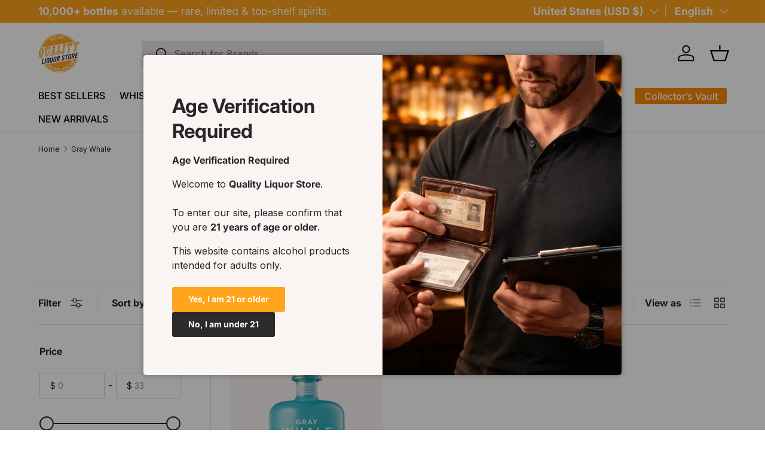

--- FILE ---
content_type: text/css
request_url: https://qualityliquorstore.com/cdn/shop/t/61/assets/collection-banner.css?v=96976451160990186081768165870
body_size: -377
content:
.collection-banner__content.color-scheme{padding:var(--gutter-sm, 20px)}.collection-banner__content.color-scheme h1{padding-top:calc(4 * var(--space-unit))}.collection-banner__media{order:2}.collection-banner__heading{margin-inline-end:5px}.collection-banner__count{color:rgba(var(--heading-color)/.6);font-size:1.4rem;line-height:1.4rem;white-space:nowrap}@media (min-width: 600px){.collection-banner__content--with-media{padding-inline-end:calc(8 * var(--space-unit))}.collection-banner__content.color-scheme{padding:calc(10 * var(--space-unit))}.collection-banner__content.color-scheme h1{padding-top:calc(2 * var(--space-unit))}}@media (min-width: 769px){.collection-banner__content{width:50%;min-width:400px}.collection-banner__content.color-scheme{padding:calc(12 * var(--space-unit))}.collection-banner__content-wide{width:66%}}@media (min-width: 1024px){.collection-banner__content--with-media.text-start,.collection-banner__content--with-media.panel.text-start{padding-inline-end:112px}}.coll-desc .desc-toggle{display:none}.coll-desc .desc-content{max-height:200px;overflow:hidden;transition:max-height .4s ease}.coll-desc .desc-toggle:checked~.desc-content{max-height:9999px}.coll-desc .desc-toggle-btn{display:inline-block;cursor:pointer;margin-top:10px;font-weight:600;color:#07c}.coll-desc .less{display:none}.coll-desc .desc-toggle:checked~.desc-toggle-btn .more{display:none}.coll-desc .desc-toggle:checked~.desc-toggle-btn .less{display:inline}.coll-desc.no-toggle .desc-toggle-btn{display:none}
/*# sourceMappingURL=/cdn/shop/t/61/assets/collection-banner.css.map?v=96976451160990186081768165870 */


--- FILE ---
content_type: text/css
request_url: https://qualityliquorstore.com/cdn/shop/t/61/assets/swatches.css?v=136905822980849131631768780268
body_size: 5687
content:
@charset "UTF-8";[data-swatch="acid green"]{--swatch-color:#B0BF1A}[data-swatch="algae green"]{--swatch-color:#64E986}[data-swatch="alice blue"]{--swatch-color:#F0F8FF}[data-swatch="alien gray"]{--swatch-color:#736F6E}[data-swatch="alien green"]{--swatch-color:#6CC417}[data-swatch="aloe vera green"]{--swatch-color:#98F516}[data-swatch="antique bronze"]{--swatch-color:#665D1E}[data-swatch="antique white"]{--swatch-color:#FAEBD7}[data-swatch=aqua]{--swatch-color:#00FFFF}[data-swatch="aquamarine stone"]{--swatch-color:#348781}[data-swatch=aquamarine]{--swatch-color:#7FFFD4}[data-swatch="army brown"]{--swatch-color:#827B60}[data-swatch="army green"]{--swatch-color:#4B5320}[data-swatch="ash gray"]{--swatch-color:#666362}[data-swatch="ash white"]{--swatch-color:#E9E4D4}[data-swatch="avocado green"]{--swatch-color:#B2C248}[data-swatch="aztech purple"]{--swatch-color:#893BFF}[data-swatch="azure blue"]{--swatch-color:#4863A0}[data-swatch=azure]{--swatch-color:#F0FFFF}[data-swatch="baby blue"]{--swatch-color:#95B9C7}[data-swatch="baby pink"]{--swatch-color:#FAAFBA}[data-swatch="bakers brown"]{--swatch-color:#5C3317}[data-swatch="balloon blue"]{--swatch-color:#2B60DE}[data-swatch="banana yellow"]{--swatch-color:#F5E216}[data-swatch="bashful pink"]{--swatch-color:#C25283}[data-swatch="basket ball orange"]{--swatch-color:#F88158}[data-swatch="battleship gray"]{--swatch-color:#848482}[data-swatch="bean red"]{--swatch-color:#F75D59}[data-swatch="bee yellow"]{--swatch-color:#E9AB17}[data-swatch=beer]{--swatch-color:#FBB117}[data-swatch="beetle green"]{--swatch-color:#4C787E}[data-swatch=beige]{--swatch-color:#F5F5DC}[data-swatch=bisque]{--swatch-color:#FFE4C4}[data-swatch="black bean"]{--swatch-color:#3D0C02}[data-swatch="black cat"]{--swatch-color:#413839}[data-swatch="black cow"]{--swatch-color:#4C4646}[data-swatch="black eel"]{--swatch-color:#463E3F}[data-swatch=black]{--swatch-color:#000000}[data-swatch="blanched almond"]{--swatch-color:#FFEBCD}[data-swatch=blonde]{--swatch-color:#FBF6D9}[data-swatch="blood night"]{--swatch-color:#551606}[data-swatch="blood red"]{--swatch-color:#7E3517}[data-swatch="blossom pink"]{--swatch-color:#F9B7FF}[data-swatch="blue angel"]{--swatch-color:#B7CEEC}[data-swatch="blue diamond"]{--swatch-color:#4EE2EC}[data-swatch="blue dress"]{--swatch-color:#157DEC}[data-swatch="blue eyes"]{--swatch-color:#1569C7}[data-swatch="blue gray"]{--swatch-color:#98AFC7}[data-swatch="blue green"]{--swatch-color:#7BCCB5}[data-swatch="blue hosta"]{--swatch-color:#77BFC7}[data-swatch="blue ivy"]{--swatch-color:#3090C7}[data-swatch="blue jay"]{--swatch-color:#2B547E}[data-swatch="blue koi"]{--swatch-color:#659EC7}[data-swatch="blue lagoon"]{--swatch-color:#8EEBEC}[data-swatch="blue lotus"]{--swatch-color:#6960EC}[data-swatch="blue moss green"]{--swatch-color:#3C565B}[data-swatch="blue orchid"]{--swatch-color:#1F45FC}[data-swatch="blue ribbon"]{--swatch-color:#306EFF}[data-swatch="blue turquoise"]{--swatch-color:#43C6DB}[data-swatch="blue violet"]{--swatch-color:#8A2BE2}[data-swatch="blue whale"]{--swatch-color:#342D7E}[data-swatch="blue zircon"]{--swatch-color:#57FEFF}[data-swatch=blue]{--swatch-color:#0000FF}[data-swatch="blueberry blue"]{--swatch-color:#0041C2}[data-swatch="blush pink"]{--swatch-color:#E6A9EC}[data-swatch="blush red"]{--swatch-color:#E56E94}[data-swatch=blush]{--swatch-color:#FFE6E8}[data-swatch="bold yellow"]{--swatch-color:#F9DB24}[data-swatch="bone white"]{--swatch-color:#F9F6EE}[data-swatch=brass]{--swatch-color:#B5A642}[data-swatch="bright blue"]{--swatch-color:#0909FF}[data-swatch="bright cyan"]{--swatch-color:#0AFFFF}[data-swatch="bright gold"]{--swatch-color:#FDD017}[data-swatch="bright grape"]{--swatch-color:#6F2DA8}[data-swatch="bright green"]{--swatch-color:#66FF00}[data-swatch="bright lilac"]{--swatch-color:#D891EF}[data-swatch="bright maroon"]{--swatch-color:#C32148}[data-swatch="bright navy blue"]{--swatch-color:#1974D2}[data-swatch="bright neon pink"]{--swatch-color:#F433FF}[data-swatch="bright orange"]{--swatch-color:#FF5F1F}[data-swatch="bright pink"]{--swatch-color:#FF007F}[data-swatch="bright purple"]{--swatch-color:#6A0DAD}[data-swatch="bright turquoise"]{--swatch-color:#16E2F5}[data-swatch="bronze gold"]{--swatch-color:#C9AE5D}[data-swatch=bronze]{--swatch-color:#CD7F32}[data-swatch="brown bear"]{--swatch-color:#835C3B}[data-swatch="brown sand"]{--swatch-color:#EE9A4D}[data-swatch="brown sugar"]{--swatch-color:#E2A76F}[data-swatch=brown]{--swatch-color:#A52A2A}[data-swatch="bullet shell"]{--swatch-color:#AF9B60}[data-swatch=burgundy]{--swatch-color:#8C001A}[data-swatch="burly wood"]{--swatch-color:#DEB887}[data-swatch="burnt pink"]{--swatch-color:#C12267}[data-swatch="butterfly blue"]{--swatch-color:#38ACEC}[data-swatch="cadet blue"]{--swatch-color:#5F9EA0}[data-swatch="cadillac pink"]{--swatch-color:#E38AAE}[data-swatch="camel brown"]{--swatch-color:#C19A6B}[data-swatch="camouflage green"]{--swatch-color:#78866B}[data-swatch="canary blue"]{--swatch-color:#2916F5}[data-swatch="canary yellow"]{--swatch-color:#FFEF00}[data-swatch=cantaloupe]{--swatch-color:#FFA62F}[data-swatch=caramel]{--swatch-color:#C68E17}[data-swatch="carbon gray"]{--swatch-color:#625D5D}[data-swatch="carbon red"]{--swatch-color:#A70D2A}[data-swatch="cardboard brown"]{--swatch-color:#EDDA74}[data-swatch="carnation pink"]{--swatch-color:#F778A1}[data-swatch="carrot orange"]{--swatch-color:#F88017}[data-swatch=celeste]{--swatch-color:#50EBEC}[data-swatch="chameleon green"]{--swatch-color:#BDF516}[data-swatch=champagne]{--swatch-color:#F7E7CE}[data-swatch="charcoal blue"]{--swatch-color:#36454F}[data-swatch=charcoal]{--swatch-color:#34282C}[data-swatch=chartreuse]{--swatch-color:#7FFF00}[data-swatch="cherry red"]{--swatch-color:#C24641}[data-swatch="chestnut red"]{--swatch-color:#C34A2C}[data-swatch=chestnut]{--swatch-color:#954535}[data-swatch="chilli pepper"]{--swatch-color:#C11B17}[data-swatch="chocolate brown"]{--swatch-color:#3F000F}[data-swatch=chocolate]{--swatch-color:#D2691E}[data-swatch="chrome gold"]{--swatch-color:#FFCE44}[data-swatch="chrome white"]{--swatch-color:#E8F1D4}[data-swatch=cinnamon]{--swatch-color:#C58917}[data-swatch="clematis violet"]{--swatch-color:#842DCE}[data-swatch="cloudy gray"]{--swatch-color:#6D6968}[data-swatch="clover green"]{--swatch-color:#3EA055}[data-swatch="cobalt blue"]{--swatch-color:#0020C2}[data-swatch=coffee]{--swatch-color:#6F4E37}[data-swatch="columbia blue"]{--swatch-color:#87AFC7}[data-swatch="construction cone orange"]{--swatch-color:#F87431}[data-swatch="cookie brown"]{--swatch-color:#C7A317}[data-swatch="copper red"]{--swatch-color:#CB6D51}[data-swatch=copper]{--swatch-color:#B87333}[data-swatch="coral blue"]{--swatch-color:#AFDCEC}[data-swatch=coral]{--swatch-color:#FF7F50}[data-swatch="corn yellow"]{--swatch-color:#FFF380}[data-swatch="cornflower blue"]{--swatch-color:#6495ED}[data-swatch=cornsilk]{--swatch-color:#FFF8DC}[data-swatch="cotton candy"]{--swatch-color:#FCDFFF}[data-swatch=cotton]{--swatch-color:#FBFBF9}[data-swatch=cranberry]{--swatch-color:#9F000F}[data-swatch="cream white"]{--swatch-color:#FFFDD0}[data-swatch=cream]{--swatch-color:#FFFFCC}[data-swatch="crimson purple"]{--swatch-color:#E238EC}[data-swatch="crimson red"]{--swatch-color:#990000}[data-swatch=crimson]{--swatch-color:#DC143C}[data-swatch="crocus purple"]{--swatch-color:#9172EC}[data-swatch="crystal blue"]{--swatch-color:#5CB3FF}[data-swatch="cyan opaque"]{--swatch-color:#92C7C7}[data-swatch=cyan]{--swatch-color:#00FFFF}[data-swatch="dark almond"]{--swatch-color:#AB784E}[data-swatch="dark beige"]{--swatch-color:#9F8C76}[data-swatch="dark bisque"]{--swatch-color:#B86500}[data-swatch="dark blonde"]{--swatch-color:#F0E2B6}[data-swatch="dark blue grey"]{--swatch-color:#29465B}[data-swatch="dark blue"]{--swatch-color:#00008B}[data-swatch="dark bronze"]{--swatch-color:#804A00}[data-swatch="dark brown"]{--swatch-color:#654321}[data-swatch="dark carnation pink"]{--swatch-color:#C12283}[data-swatch="dark coffee"]{--swatch-color:#3B2F2F}[data-swatch="dark cyan"]{--swatch-color:#008B8B}[data-swatch="dark forest green"]{--swatch-color:#254117}[data-swatch="dark gold"]{--swatch-color:#AA6C39}[data-swatch="dark golden rod"]{--swatch-color:#B8860B}[data-swatch="dark gray"]{--swatch-color:#3A3B3C}[data-swatch="dark gray"]{--swatch-color:#A9A9A9}[data-swatch="dark green"]{--swatch-color:#006400}[data-swatch="dark grey"]{--swatch-color:#A9A9A9}[data-swatch="dark hot pink"]{--swatch-color:#F660AB}[data-swatch="dark lime green"]{--swatch-color:#41A317}[data-swatch="dark magenta"]{--swatch-color:#8B008B}[data-swatch="dark mint"]{--swatch-color:#31906E}[data-swatch="dark moccasin"]{--swatch-color:#827839}[data-swatch="dark olive green"]{--swatch-color:#556B2F}[data-swatch="dark orange"]{--swatch-color:#FF8C00}[data-swatch="dark orchid"]{--swatch-color:#9932CC}[data-swatch="dark pink"]{--swatch-color:#E75480}[data-swatch="dark purple"]{--swatch-color:#4B0150}[data-swatch="dark raspberry"]{--swatch-color:#872657}[data-swatch="dark red"]{--swatch-color:#8B0000}[data-swatch="dark salmon"]{--swatch-color:#E9967A}[data-swatch="dark scarlet"]{--swatch-color:#560319}[data-swatch="dark sea green"]{--swatch-color:#8FBC8F}[data-swatch="dark sienna"]{--swatch-color:#8A4117}[data-swatch="dark slate blue"]{--swatch-color:#483D8B}[data-swatch="dark slate gray"],[data-swatch="dark slate grey"]{--swatch-color:#25383C}[data-swatch="dark slate"]{--swatch-color:#2B3856}[data-swatch="dark turquoise"]{--swatch-color:#00CED1}[data-swatch="dark violet"]{--swatch-color:#9400D3}[data-swatch="dark white"]{--swatch-color:#E1D9D1}[data-swatch="dark yellow"]{--swatch-color:#8B8000}[data-swatch=darkkhaki]{--swatch-color:#BDB76B}[data-swatch="day sky blue"]{--swatch-color:#82CAFF}[data-swatch="deep emerald green"]{--swatch-color:#046307}[data-swatch="deep mauve"]{--swatch-color:#DF73D4}[data-swatch="deep peach"]{--swatch-color:#FFCBA4}[data-swatch="deep periwinkle"]{--swatch-color:#5453A6}[data-swatch="deep pink"]{--swatch-color:#FF1493}[data-swatch="deep purple"]{--swatch-color:#36013F}[data-swatch="deep red"]{--swatch-color:#800517}[data-swatch="deep rose"]{--swatch-color:#FBBBB9}[data-swatch="deep sea blue"]{--swatch-color:#123456}[data-swatch="deep sea green"]{--swatch-color:#306754}[data-swatch="deep sea"]{--swatch-color:#3B9C9C}[data-swatch="deep sky blue"]{--swatch-color:#00BFFF}[data-swatch="deep teal"]{--swatch-color:#033E3E}[data-swatch="deep turquoise"]{--swatch-color:#48CCCD}[data-swatch="deep yellow"]{--swatch-color:#F6BE00}[data-swatch="deer brown"]{--swatch-color:#E6BF83}[data-swatch="denim blue"]{--swatch-color:#79BAEC}[data-swatch="denim dark blue"]{--swatch-color:#151B8D}[data-swatch="desert sand"]{--swatch-color:#EDC9AF}[data-swatch=dimgray]{--swatch-color:#696969}[data-swatch="dimorphotheca magenta"]{--swatch-color:#E3319D}[data-swatch="dinosaur green"]{--swatch-color:#73A16C}[data-swatch="dirty white"]{--swatch-color:#E8E4C9}[data-swatch=dodgerblue]{--swatch-color:#1E90FF}[data-swatch="dollar bill green"]{--swatch-color:#85BB65}[data-swatch="donut pink"]{--swatch-color:#FAAFBE}[data-swatch="dragon green"]{--swatch-color:#6AFB92}[data-swatch="dull green yellow"]{--swatch-color:#B1FB17}[data-swatch="dull purple"]{--swatch-color:#7F525D}[data-swatch="dull sea green"]{--swatch-color:#4E8975}[data-swatch="dusty pink"]{--swatch-color:#D58A94}[data-swatch="earth blue"]{--swatch-color:#0000A5}[data-swatch="earth green"]{--swatch-color:#34A56F}[data-swatch="egg shell"]{--swatch-color:#FFF9E3}[data-swatch=eggplant]{--swatch-color:#614051}[data-swatch="electric blue"]{--swatch-color:#9AFEFF}[data-swatch="emerald green"]{--swatch-color:#5FFB17}[data-swatch=emerald]{--swatch-color:#50C878}[data-swatch="fall forest green"]{--swatch-color:#4E9258}[data-swatch="fall leaf brown"]{--swatch-color:#C8B560}[data-swatch="fatigue green"]{--swatch-color:#779187}[data-swatch="fern green"]{--swatch-color:#667C26}[data-swatch="ferrari red"]{--swatch-color:#F70D1A}[data-swatch="fire brick"]{--swatch-color:#B22222}[data-swatch="fire engine red"]{--swatch-color:#F62817}[data-swatch="flamingo pink"]{--swatch-color:#F9A7B0}[data-swatch="floral white"]{--swatch-color:#FFFAF0}[data-swatch="forest green"]{--swatch-color:#228B22}[data-swatch="french lilac"]{--swatch-color:#86608E}[data-swatch="frog green"]{--swatch-color:#99C68E}[data-swatch="fuchsia pink"]{--swatch-color:#FF77FF}[data-swatch=fuchsia]{--swatch-color:#FF00FF}[data-swatch=gainsboro]{--swatch-color:#DCDCDC}[data-swatch="ghost white"]{--swatch-color:#F8F8FF}[data-swatch="ginger brown"]{--swatch-color:#C9BE62}[data-swatch="glacial blue ice"]{--swatch-color:#368BC1}[data-swatch="gold pink"]{--swatch-color:#E6C7C2}[data-swatch=gold]{--swatch-color:#FFD700}[data-swatch="golden blonde"]{--swatch-color:#FBE7A1}[data-swatch="golden brown"]{--swatch-color:#EAC117}[data-swatch="golden rod"]{--swatch-color:#DAA520}[data-swatch="golden silk"]{--swatch-color:#F3E3C3}[data-swatch="golden yellow"]{--swatch-color:#FFDF00}[data-swatch=granite]{--swatch-color:#837E7C}[data-swatch=grape]{--swatch-color:#5E5A80}[data-swatch=grapefruit]{--swatch-color:#DC381F}[data-swatch="gray brown"]{--swatch-color:#3D3635}[data-swatch="gray cloud"]{--swatch-color:#B6B6B4}[data-swatch="gray dolphin"]{--swatch-color:#5C5858}[data-swatch="gray goose"]{--swatch-color:#D1D0CE}[data-swatch="gray or grey"]{--swatch-color:#8C8C8C}[data-swatch="gray wolf"]{--swatch-color:#504A4B}[data-swatch="green apple"]{--swatch-color:#4CC417}[data-swatch="green onion"]{--swatch-color:#6AA121}[data-swatch="green peas"]{--swatch-color:#89C35C}[data-swatch="green pepper"]{--swatch-color:#4AA02C}[data-swatch="green snake"]{--swatch-color:#6CBB3C}[data-swatch="green thumb"]{--swatch-color:#B5EAAA}[data-swatch="green yellow"]{--swatch-color:#ADFF2F}[data-swatch=green]{--swatch-color:#008000}[data-swatch="greenish blue"]{--swatch-color:#307D7E}[data-swatch=grey]{--swatch-color:#8C8C8C}[data-swatch="grey heather"]{--swatch-color:#E2E6E9}[data-swatch="greyish turquoise"]{--swatch-color:#5E7D7E}[data-swatch="gulf blue"]{--swatch-color:#C9DFEC}[data-swatch="gunmetal gray"]{--swatch-color:#8D918D}[data-swatch=gunmetal]{--swatch-color:#2C3539}[data-swatch="halloween orange"]{--swatch-color:#E66C2C}[data-swatch="harvest gold"]{--swatch-color:#EDE275}[data-swatch="hazel green"]{--swatch-color:#617C58}[data-swatch=hazel]{--swatch-color:#8E7618}[data-swatch="heavenly blue"]{--swatch-color:#C6DEFF}[data-swatch="heliotrope purple"]{--swatch-color:#D462FF}[data-swatch="honey dew"]{--swatch-color:#F0FFF0}[data-swatch="hot deep pink"]{--swatch-color:#F52887}[data-swatch="hot pink"]{--swatch-color:#FF69B4}[data-swatch="hummingbird green"]{--swatch-color:#7FE817}[data-swatch="hunter green"]{--swatch-color:#355E3B}[data-swatch=iceberg]{--swatch-color:#56A5EC}[data-swatch="iguana green"]{--swatch-color:#9CB071}[data-swatch="indian red"]{--swatch-color:#CD5C5C}[data-swatch="indian saffron"]{--swatch-color:#FF7722}[data-swatch=indigo]{--swatch-color:#4B0082}[data-swatch=iridium]{--swatch-color:#3D3C3A}[data-swatch="iron gray"]{--swatch-color:#52595D}[data-swatch=ivory]{--swatch-color:#FFFFF0}[data-swatch="jade green"]{--swatch-color:#5EFB6E}[data-swatch=jade]{--swatch-color:#00A36C}[data-swatch="jasmine purple"]{--swatch-color:#A23BEC}[data-swatch="jeans blue"]{--swatch-color:#A0CFEC}[data-swatch=jellyfish]{--swatch-color:#46C7C7}[data-swatch="jet gray"]{--swatch-color:#616D7E}[data-swatch="jungle green"]{--swatch-color:#347C2C}[data-swatch="kelly green"]{--swatch-color:#4CC552}[data-swatch="khaki green"]{--swatch-color:#8A865D}[data-swatch="khaki rose"]{--swatch-color:#C5908E}[data-swatch=khaki]{--swatch-color:#F0E68C}[data-swatch="lapis blue"]{--swatch-color:#15317E}[data-swatch="lava red"]{--swatch-color:#E42217}[data-swatch="lavender blue"]{--swatch-color:#E3E4FA}[data-swatch="lavender blush"]{--swatch-color:#FFF0F5}[data-swatch="lavender pinocchio"]{--swatch-color:#EBDDE2}[data-swatch="lavender purple"]{--swatch-color:#967BB6}[data-swatch=lavender]{--swatch-color:#E6E6FA}[data-swatch="lawn green"]{--swatch-color:#7CFC00}[data-swatch="lemon chiffon"]{--swatch-color:#FFFACD}[data-swatch="light aquamarine"]{--swatch-color:#93FFE8}[data-swatch="light black"]{--swatch-color:#454545}[data-swatch="light blue"]{--swatch-color:#ADD8E6}[data-swatch="light brown"]{--swatch-color:#B5651D}[data-swatch="light copper"]{--swatch-color:#DA8A67}[data-swatch="light coral"]{--swatch-color:#F08080}[data-swatch="light cyan"]{--swatch-color:#E0FFFF}[data-swatch="light day blue"]{--swatch-color:#ADDFFF}[data-swatch="light french beige"]{--swatch-color:#C8AD7F}[data-swatch="light gold"]{--swatch-color:#F1E5AC}[data-swatch="light golden rod yellow"]{--swatch-color:#FAFAD2}[data-swatch="light gray"]{--swatch-color:#D3D3D3}[data-swatch="light green"]{--swatch-color:#90EE90}[data-swatch="light grey"]{--swatch-color:#D3D3D3}[data-swatch="light jade"]{--swatch-color:#C3FDB8}[data-swatch="light orange"]{--swatch-color:#FED8B1}[data-swatch="light pink"]{--swatch-color:#FFB6C1}[data-swatch="light purple blue"]{--swatch-color:#728FCE}[data-swatch="light purple"]{--swatch-color:#8467D7}[data-swatch="light red"]{--swatch-color:#FFCCCB}[data-swatch="light rose green"]{--swatch-color:#DBF9DB}[data-swatch="light rose"]{--swatch-color:#FBCFCD}[data-swatch="light salmon rose"]{--swatch-color:#F9966B}[data-swatch="light salmon"]{--swatch-color:#FFA07A}[data-swatch="light sea green"]{--swatch-color:#20B2AA}[data-swatch="light sky blue"]{--swatch-color:#87CEFA}[data-swatch="light slate blue"]{--swatch-color:#736AFF}[data-swatch="light slate gray"],[data-swatch="light slate grey"]{--swatch-color:#778899}[data-swatch="light slate"]{--swatch-color:#CCFFFF}[data-swatch="light steel blue"]{--swatch-color:#B0CFDE}[data-swatch="light white"]{--swatch-color:#FFFFF7}[data-swatch="light yellow"]{--swatch-color:#FFFFE0}[data-swatch=lilac]{--swatch-color:#C8A2C8}[data-swatch="lime green"]{--swatch-color:#32CD32}[data-swatch="lime mint green"]{--swatch-color:#36F57F}[data-swatch=lime]{--swatch-color:#00FF00}[data-swatch=linen]{--swatch-color:#FAF0E6}[data-swatch="lipstick pink"]{--swatch-color:#C48793}[data-swatch="love red"]{--swatch-color:#E41B17}[data-swatch="lovely purple"]{--swatch-color:#7F38EC}[data-swatch="macaroni and cheese"]{--swatch-color:#F2BB66}[data-swatch="macaw blue green"]{--swatch-color:#43BFC7}[data-swatch="magenta pink"]{--swatch-color:#CC338B}[data-swatch=magenta]{--swatch-color:#FF00FF}[data-swatch="magic mint"]{--swatch-color:#AAF0D1}[data-swatch=mahogany]{--swatch-color:#C04000}[data-swatch="mango orange"]{--swatch-color:#FF8040}[data-swatch="marble blue"]{--swatch-color:#566D7E}[data-swatch=maroon]{--swatch-color:#800000}[data-swatch="mauve taupe"]{--swatch-color:#915F6D}[data-swatch=mauve]{--swatch-color:#FCEDEE}[data-swatch="medium aqua marine"]{--swatch-color:#66CDAA}[data-swatch="medium blue"]{--swatch-color:#0000CD}[data-swatch="medium forest green"]{--swatch-color:#347235}[data-swatch="medium orchid"]{--swatch-color:#BA55D3}[data-swatch="medium purple"]{--swatch-color:#9370DB}[data-swatch="medium sea green"]{--swatch-color:#3CB371}[data-swatch="medium slate blue"]{--swatch-color:#7B68EE}[data-swatch="medium spring green"]{--swatch-color:#00FA9A}[data-swatch="medium teal"]{--swatch-color:#045F5F}[data-swatch="medium turquoise"]{--swatch-color:#48D1CC}[data-swatch="medium violet red"]{--swatch-color:#C71585}[data-swatch="metallic gold"]{--swatch-color:#D4AF37}[data-swatch="metallic green"]{--swatch-color:#7C9D8E}[data-swatch="metallic silver"]{--swatch-color:#BCC6CC}[data-swatch="midday blue"]{--swatch-color:#3BB9FF}[data-swatch="midnight blue"]{--swatch-color:#191970}[data-swatch=midnight]{--swatch-color:#2B1B17}[data-swatch="military green"]{--swatch-color:#4E5B31}[data-swatch="milk chocolate"]{--swatch-color:#513B1C}[data-swatch="milk white"]{--swatch-color:#FEFCFF}[data-swatch="millenium jade"]{--swatch-color:#93917C}[data-swatch="mint cream"]{--swatch-color:#F5FFFA}[data-swatch="mint green"]{--swatch-color:#98FF98}[data-swatch=mint]{--swatch-color:#3EB489}[data-swatch="mist blue"]{--swatch-color:#646D7E}[data-swatch="misty rose"]{--swatch-color:#FFE4E1}[data-swatch=moccasin]{--swatch-color:#FFE4B5}[data-swatch=mocha]{--swatch-color:#493D26}[data-swatch=multi]{--swatch-image: url(//qualityliquorstore.com/cdn/shop/files/multi_250x250.png?v=20838) }[data-swatch="mustard yellow"]{--swatch-color:#FFDB58}[data-swatch="nardo gray"]{--swatch-color:#686A6C}[data-swatch="navajo white"]{--swatch-color:#FFDEAD}[data-swatch=navy]{--swatch-color:#000080}[data-swatch="navy / white"]{--swatch-image: linear-gradient(to bottom right, #128, #128 50%, #fff 50%, #fff) }[data-swatch="navy/white heatherg"]{--swatch-image: linear-gradient(to bottom right, #fff, #fff 50%, #128 50%, #128) }[data-swatch="navy tie dye"]{--swatch-image: linear-gradient(to bottom right, #345, #345 50%, #334 50%, #334) }[data-swatch="nebula green"]{--swatch-color:#59E817}[data-swatch="neon blue"]{--swatch-color:#1589FF}[data-swatch="neon gold"]{--swatch-color:#FDBD01}[data-swatch="neon green"]{--swatch-color:#16F529}[data-swatch="neon hot pink"]{--swatch-color:#FD349C}[data-swatch="neon orange"]{--swatch-color:#FF6700}[data-swatch="neon pink"]{--swatch-color:#F535AA}[data-swatch="neon purple"]{--swatch-color:#9D00FF}[data-swatch="neon red"]{--swatch-color:#FD1C03}[data-swatch="neon yellow green"]{--swatch-color:#DAEE01}[data-swatch="neon yellow"]{--swatch-color:#FFFF33}[data-swatch="new midnight blue"]{--swatch-color:#0000A0}[data-swatch="night blue"]{--swatch-color:#151B54}[data-swatch=night]{--swatch-color:#0C090A}[data-swatch="northern lights blue"]{--swatch-color:#78C7C7}[data-swatch="oak brown"]{--swatch-color:#806517}[data-swatch="ocean blue"]{--swatch-color:#2B65EC}[data-swatch="off white"]{--swatch-color:#F8F0E3}[data-swatch=oil]{--swatch-color:#3B3131}[data-swatch="old burgundy"]{--swatch-color:#43302E}[data-swatch=oldlace]{--swatch-color:#FDF5E6}[data-swatch="olive drab"]{--swatch-color:#6B8E23}[data-swatch="olive green"]{--swatch-color:#BAB86C}[data-swatch=olive]{--swatch-color:#808000}[data-swatch="orange gold"]{--swatch-color:#D4A017}[data-swatch="orange salmon"]{--swatch-color:#C47451}[data-swatch=orange]{--swatch-color:#FFA500}[data-swatch=orangered]{--swatch-color:#FF4500}[data-swatch="orchid purple"]{--swatch-color:#B048B5}[data-swatch=orchid]{--swatch-color:#DA70D6}[data-swatch="organic brown"]{--swatch-color:#E3F9A6}[data-swatch="pale blue lily"]{--swatch-color:#CFECEC}[data-swatch="pale golden rod"]{--swatch-color:#EEE8AA}[data-swatch="pale green"]{--swatch-color:#98FB98}[data-swatch="pale lilac"]{--swatch-color:#DCD0FF}[data-swatch="pale silver"]{--swatch-color:#C9C0BB}[data-swatch="pale turquoise"]{--swatch-color:#AFEEEE}[data-swatch="pale violet red"]{--swatch-color:#DB7093}[data-swatch="papaya orange"]{--swatch-color:#E56717}[data-swatch="papaya whip"]{--swatch-color:#FFEFD5}[data-swatch=parchment]{--swatch-color:#FFFFC2}[data-swatch="parrot green"]{--swatch-color:#12AD2B}[data-swatch="pastel blue"]{--swatch-color:#B4CFEC}[data-swatch="pastel brown"]{--swatch-color:#B1907F}[data-swatch="pastel green"]{--swatch-color:#77DD77}[data-swatch="pastel light blue"]{--swatch-color:#D5D6EA}[data-swatch="pastel orange"]{--swatch-color:#F8B88B}[data-swatch="pastel pink"]{--swatch-color:#FEA3AA}[data-swatch="pastel purple"]{--swatch-color:#F2A2E8}[data-swatch="pastel red"]{--swatch-color:#F67280}[data-swatch="pastel violet"]{--swatch-color:#D291BC}[data-swatch="pastel yellow"]{--swatch-color:#FAF884}[data-swatch="pea green"]{--swatch-color:#52D017}[data-swatch="peach pink"]{--swatch-color:#F98B88}[data-swatch="peach puff"]{--swatch-color:#FFDAB9}[data-swatch=peach]{--swatch-color:#FFE5B4}[data-swatch="pearl white"]{--swatch-color:#F8F6F0}[data-swatch=pearl]{--swatch-color:#FDEEF4}[data-swatch="periwinkle pink"]{--swatch-color:#E9CFEC}[data-swatch="periwinkle purple"]{--swatch-color:#7575CF}[data-swatch=periwinkle]{--swatch-color:#CCCCFF}[data-swatch=peru]{--swatch-color:#CD853F}[data-swatch="petra gold"]{--swatch-color:#B76734}[data-swatch="pig pink"]{--swatch-color:#FDD7E4}[data-swatch="pine green"]{--swatch-color:#387C44}[data-swatch="pink brown"]{--swatch-color:#C48189}[data-swatch="pink bubble gum"]{--swatch-color:#FFDFDD}[data-swatch="pink coral"]{--swatch-color:#E77471}[data-swatch="pink cupcake"]{--swatch-color:#E45E9D}[data-swatch="pink daisy"]{--swatch-color:#E799A3}[data-swatch="pink lemonade"]{--swatch-color:#E4287C}[data-swatch="pink plum"]{--swatch-color:#B93B8F}[data-swatch="pink violet"]{--swatch-color:#CA226B}[data-swatch=pink]{--swatch-color:#FFC0CB}[data-swatch="pistachio green"]{--swatch-color:#9DC209}[data-swatch="platinum gray"]{--swatch-color:#797979}[data-swatch="platinum silver"]{--swatch-color:#CECECE}[data-swatch=platinum]{--swatch-color:#E5E4E2}[data-swatch="plum pie"]{--swatch-color:#7D0541}[data-swatch="plum purple"]{--swatch-color:#583759}[data-swatch="plum velvet"]{--swatch-color:#7D0552}[data-swatch=plum]{--swatch-color:#DDA0DD}[data-swatch="powder blue"]{--swatch-color:#B0E0E6}[data-swatch=puce]{--swatch-color:#7F5A58}[data-swatch="pumpkin orange"]{--swatch-color:#F87217}[data-swatch="purple amethyst"]{--swatch-color:#6C2DC7}[data-swatch="purple daffodil"]{--swatch-color:#B041FF}[data-swatch="purple dragon"]{--swatch-color:#C38EC7}[data-swatch="purple flower"]{--swatch-color:#A74AC7}[data-swatch="purple haze"]{--swatch-color:#4E387E}[data-swatch="purple iris"]{--swatch-color:#571B7E}[data-swatch="purple jam"]{--swatch-color:#6A287E}[data-swatch="purple lily"]{--swatch-color:#550A35}[data-swatch="purple maroon"]{--swatch-color:#810541}[data-swatch="purple mimosa"]{--swatch-color:#9E7BFF}[data-swatch="purple monster"]{--swatch-color:#461B7E}[data-swatch="purple navy"]{--swatch-color:#4E5180}[data-swatch="purple pink"]{--swatch-color:#D16587}[data-swatch="purple plum"]{--swatch-color:#8E35EF}[data-swatch="purple sage bush"]{--swatch-color:#7A5DC7}[data-swatch="purple thistle"]{--swatch-color:#D2B9D3}[data-swatch="purple violet"]{--swatch-color:#8D38C9}[data-swatch="purple white"]{--swatch-color:#DFD3E3}[data-swatch=purple]{--swatch-color:#800080}[data-swatch="raspberry purple"]{--swatch-color:#B3446C}[data-swatch=raspberry]{--swatch-color:#E30B5D}[data-swatch="rat gray"]{--swatch-color:#6D7B8D}[data-swatch="rebecca purple"]{--swatch-color:#663399}[data-swatch="red blood"]{--swatch-color:#660000}[data-swatch="red dirt"]{--swatch-color:#7F5217}[data-swatch="red fox"]{--swatch-color:#C35817}[data-swatch="red gold"]{--swatch-color:#EB5406}[data-swatch="red pink"]{--swatch-color:#FA2A55}[data-swatch="red white"]{--swatch-color:#F3E8EA}[data-swatch="red wine or wine red"]{--swatch-color:#990012}[data-swatch=red]{--swatch-color:#FF0000}[data-swatch=rice]{--swatch-color:#FAF5EF}[data-swatch="rich lilac"]{--swatch-color:#B666D2}[data-swatch="robin egg blue"]{--swatch-color:#BDEDFF}[data-swatch="rogue pink"]{--swatch-color:#C12869}[data-swatch="roman silver"]{--swatch-color:#838996}[data-swatch="rose dust"]{--swatch-color:#997070}[data-swatch="rose gold"]{--swatch-color:#ECC5C0}[data-swatch="rose pink or pink rose"]{--swatch-color:#E7A1B0}[data-swatch="rose red"]{--swatch-color:#C21E56}[data-swatch=rose]{--swatch-color:#E8ADAA}[data-swatch="rosy brown"]{--swatch-color:#BC8F8F}[data-swatch="rosy pink"]{--swatch-color:#B38481}[data-swatch=rosy-finch]{--swatch-color:#7F4E52}[data-swatch="royal pink"]{--swatch-color:#E759AC}[data-swatch=royalblue]{--swatch-color:#4169E1}[data-swatch="rubber ducky yellow"]{--swatch-color:#FFD801}[data-swatch="ruby red"]{--swatch-color:#F62217}[data-swatch=rust]{--swatch-color:#C36241}[data-swatch="saddle brown"]{--swatch-color:#8B4513}[data-swatch="saffron red"]{--swatch-color:#931314}[data-swatch=saffron]{--swatch-color:#FBB917}[data-swatch="sage green"]{--swatch-color:#848B79}[data-swatch=sage]{--swatch-color:#BCB88A}[data-swatch="salad green"]{--swatch-color:#A1C935}[data-swatch="salmon pink"]{--swatch-color:#FF8674}[data-swatch=salmon]{--swatch-color:#FA8072}[data-swatch=sand]{--swatch-color:#C2B280}[data-swatch=sandstone]{--swatch-color:#786D5F}[data-swatch="sandy brown"]{--swatch-color:#F4A460}[data-swatch=sangria]{--swatch-color:#7E3817}[data-swatch="sapphire blue"]{--swatch-color:#2554C7}[data-swatch=scarlet]{--swatch-color:#FF2400}[data-swatch="school bus yellow"]{--swatch-color:#E8A317}[data-swatch="sea blue"]{--swatch-color:#C2DFFF}[data-swatch="sea green"]{--swatch-color:#2E8B57}[data-swatch="sea shell"]{--swatch-color:#FFF5EE}[data-swatch="sea turtle green"]{--swatch-color:#438D80}[data-swatch="seafoam green"]{--swatch-color:#3EA99F}[data-swatch="seaweed green"]{--swatch-color:#437C17}[data-swatch=sedona]{--swatch-color:#CC6600}[data-swatch="sepia brown"]{--swatch-color:#704214}[data-swatch=sepia]{--swatch-color:#7F462C}[data-swatch="shamrock green"]{--swatch-color:#347C17}[data-swatch="shocking orange"]{--swatch-color:#E55B3C}[data-swatch=sienna]{--swatch-color:#A0522D}[data-swatch="silk blue"]{--swatch-color:#488AC7}[data-swatch="silver pink"]{--swatch-color:#C4AEAD}[data-swatch="silver white"]{--swatch-color:#DADBDD}[data-swatch=silver]{--swatch-color:#C0C0C0}[data-swatch="sky blue dress"]{--swatch-color:#6698FF}[data-swatch="sky blue"]{--swatch-color:#87CEEB}[data-swatch="slate blue grey"]{--swatch-color:#737CA1}[data-swatch="slate blue"]{--swatch-color:#6A5ACD}[data-swatch="slate granite gray"]{--swatch-color:#657383}[data-swatch="slate gray"],[data-swatch="slate grey"]{--swatch-color:#708090}[data-swatch="slime green"]{--swatch-color:#BCE954}[data-swatch="smokey gray"]{--swatch-color:#726E6D}[data-swatch=snow]{--swatch-color:#FFFAFA}[data-swatch="soft ivory"]{--swatch-color:#FAF0DD}[data-swatch="sonic silver"]{--swatch-color:#757575}[data-swatch="spring green"]{--swatch-color:#00FF7F}[data-swatch=steelblue]{--swatch-color:#4682B4}[data-swatch="stoplight go green"]{--swatch-color:#57E964}[data-swatch="sun yellow"]{--swatch-color:#FFE87C}[data-swatch="sunrise orange"]{--swatch-color:#E67451}[data-swatch="tan brown"]{--swatch-color:#ECE5B6}[data-swatch=tan]{--swatch-color:#D2B48C}[data-swatch=tangerine]{--swatch-color:#E78A61}[data-swatch=taupe]{--swatch-color:#483C32}[data-swatch="tea green"]{--swatch-color:#CCFB5D}[data-swatch="teal green"]{--swatch-color:#00827F}[data-swatch=teal]{--swatch-color:#008080}[data-swatch=thistle]{--swatch-color:#D8BFD8}[data-swatch="tiffany blue"]{--swatch-color:#81D8D0}[data-swatch="tiger orange"]{--swatch-color:#C88141}[data-swatch="tomato sauce red"]{--swatch-color:#B21807}[data-swatch=tomato]{--swatch-color:#FF6347}[data-swatch="tron blue"]{--swatch-color:#7DFDFE}[data-swatch="tulip pink"]{--swatch-color:#C25A7C}[data-swatch=turquoise]{--swatch-color:#40E0D0}[data-swatch="tyrian purple"]{--swatch-color:#C45AEC}[data-swatch="unbleached silk"]{--swatch-color:#FFDDCA}[data-swatch="valentine red"]{--swatch-color:#E55451}[data-swatch="vampire gray"]{--swatch-color:#565051}[data-swatch=vanilla]{--swatch-color:#F3E5AB}[data-swatch="velvet maroon"]{--swatch-color:#7E354D}[data-swatch="venom green"]{--swatch-color:#728C00}[data-swatch=vermilion]{--swatch-color:#7E191B}[data-swatch="very peri"]{--swatch-color:#6667AB}[data-swatch="viola purple"]{--swatch-color:#7E587E}[data-swatch="violet red"]{--swatch-color:#F6358A}[data-swatch=violet]{--swatch-color:#EE82EE}[data-swatch=water]{--swatch-color:#EBF4FA}[data-swatch="watermelon pink"]{--swatch-color:#FC6C85}[data-swatch="western charcoal"]{--swatch-color:#49413F}[data-swatch=wheat]{--swatch-color:#F5DEB3}[data-swatch="white blue"]{--swatch-color:#DBE9FA}[data-swatch="white chocolate"]{--swatch-color:#EDE6D6}[data-swatch="white gold"]{--swatch-color:#FFFFF4}[data-swatch="white smoke"]{--swatch-color:#F5F5F5}[data-swatch=white]{--swatch-color:#FFFFFF}[data-swatch="windows blue"]{--swatch-color:#357EC7}[data-swatch="wisteria purple"]{--swatch-color:#C6AEC7}[data-swatch=wood]{--swatch-color:#966F33}[data-swatch="yellow green grosbeak"]{--swatch-color:#E2F516}[data-swatch="yellow green"]{--swatch-color:#9ACD32}[data-swatch="yellow lawn green"]{--swatch-color:#87F717}[data-swatch="yellow orange or orange yellow"]{--swatch-color:#FFAE42}[data-swatch=yellow]{--swatch-color:#FFFF00}[data-swatch="zombie green"]{--swatch-color:#54C571}
/*# sourceMappingURL=/cdn/shop/t/61/assets/swatches.css.map?v=136905822980849131631768780268 */


--- FILE ---
content_type: text/json
request_url: https://conf.config-security.com/model
body_size: 83
content:
{"title":"recommendation AI model (keras)","structure":"release_id=0x4b:66:64:4f:48:58:36:5c:36:7f:46:63:44:37:56:2e:5c:26:5d:2e:6e:78:28:40:5f:5a:5f:74:78;keras;rau5vgv7fp25cywpcke40hunpsppe6hnnwfq891xkiwahkemo2h4iewixiuetpz132khhf9o","weights":"../weights/4b66644f.h5","biases":"../biases/4b66644f.h5"}